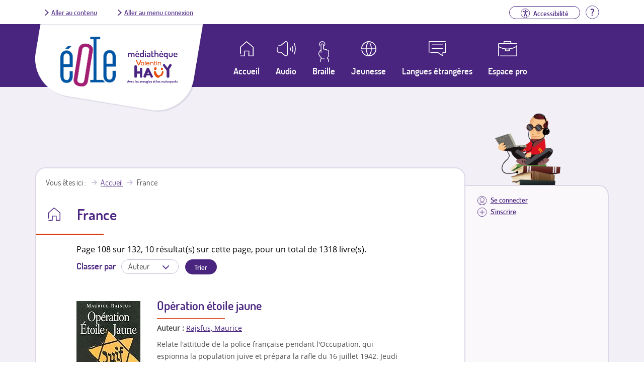

--- FILE ---
content_type: text/html; charset=utf-8
request_url: https://eole.avh.asso.fr/genre/france?page=107
body_size: 9621
content:
<!DOCTYPE html>
<!--[if IEMobile 7]><html class="iem7" lang="fr" dir="ltr"><![endif]-->
<!--[if lte IE 6]><html class="lt-ie9 lt-ie8 lt-ie7" lang="fr" dir="ltr"><![endif]-->
<!--[if (IE 7)&(!IEMobile)]><html class="lt-ie9 lt-ie8" lang="fr" dir="ltr"><![endif]-->
<!--[if IE 8]><html class="lt-ie9" lang="fr" dir="ltr"><![endif]-->
<!--[if (gte IE 9)|(gt IEMobile 7)]><!--><html lang="fr" dir="ltr"><!--<![endif]-->
<head>
<meta charset="utf-8" />
<link rel="alternate" type="application/rss+xml" title="France" href="https://eole.avh.asso.fr/genre/24/rss.xml" />
<link rel="shortcut icon" href="https://eole.avh.asso.fr/sites/all/themes/avh-mediatheque/favicon.ico" type="image/vnd.microsoft.icon" />
<meta name="viewport" content="width=device-width, initial-scale=1" />
<meta name="MobileOptimized" content="width" />
<meta name="HandheldFriendly" content="true" />
<meta name="apple-mobile-web-app-capable" content="yes" />
<title>France | Éole, un service de la Médiathèque Valentin Haüy</title>
<style>
@import url("https://eole.avh.asso.fr/modules/system/system.base.css?sqdpgq");
@import url("https://eole.avh.asso.fr/modules/system/system.menus.css?sqdpgq");
@import url("https://eole.avh.asso.fr/modules/system/system.messages.css?sqdpgq");
@import url("https://eole.avh.asso.fr/modules/system/system.theme.css?sqdpgq");
</style>
<style>
@import url("https://eole.avh.asso.fr/sites/all/modules/contrib/date/date_api/date.css?sqdpgq");
@import url("https://eole.avh.asso.fr/modules/field/theme/field.css?sqdpgq");
@import url("https://eole.avh.asso.fr/sites/all/modules/contrib/logintoboggan/logintoboggan.css?sqdpgq");
@import url("https://eole.avh.asso.fr/modules/node/node.css?sqdpgq");
@import url("https://eole.avh.asso.fr/modules/search/search.css?sqdpgq");
@import url("https://eole.avh.asso.fr/modules/user/user.css?sqdpgq");
@import url("https://eole.avh.asso.fr/sites/all/modules/contrib/views/css/views.css?sqdpgq");
@import url("https://eole.avh.asso.fr/sites/all/modules/contrib/media/modules/media_wysiwyg/css/media_wysiwyg.base.css?sqdpgq");
</style>
<style>
@import url("https://eole.avh.asso.fr/sites/all/modules/contrib/ctools/css/ctools.css?sqdpgq");
@import url("https://eole.avh.asso.fr/sites/all/modules/contrib/text_resize/text_resize.css?sqdpgq");
@import url("https://eole.avh.asso.fr/sites/all/modules/contrib/taxonomy_access/taxonomy_access.css?sqdpgq");
@import url("https://eole.avh.asso.fr/modules/taxonomy/taxonomy.css?sqdpgq");
@import url("https://eole.avh.asso.fr/sites/all/themes/avh-mediatheque/css/classic-toolbar.min.4fc15a34.css?sqdpgq");
</style>
<style media="screen">
@import url("https://eole.avh.asso.fr/sites/all/themes/adaptivetheme/at_core/css/at.layout.css?sqdpgq");
@import url("https://eole.avh.asso.fr/sites/all/themes/avh-mediatheque/css/avh.css?sqdpgq");
@import url("https://eole.avh.asso.fr/sites/all/themes/avh-mediatheque/css/global.base.css?sqdpgq");
@import url("https://eole.avh.asso.fr/sites/all/themes/avh-mediatheque/css/global.styles.css?sqdpgq");
@import url("https://eole.avh.asso.fr/sites/all/themes/avh-mediatheque/css/font-awesome.min.css?sqdpgq");
</style>
<link type="text/css" rel="stylesheet" href="https://eole.avh.asso.fr/sites/default/files/adaptivetheme/avh_mediatheque_files/avh_mediatheque.responsive.layout.css?sqdpgq" media="only screen" />
<link type="text/css" rel="stylesheet" href="https://eole.avh.asso.fr/sites/all/themes/avh-mediatheque/css/responsive.custom.css?sqdpgq" media="only screen" />
<link type="text/css" rel="stylesheet" href="https://eole.avh.asso.fr/sites/all/themes/avh-mediatheque/css/responsive.smartphone.portrait.css?sqdpgq" media="only screen and (max-width:320px)" />
<link type="text/css" rel="stylesheet" href="https://eole.avh.asso.fr/sites/all/themes/avh-mediatheque/css/responsive.smartphone.landscape.css?sqdpgq" media="only screen and (min-width:321px) and (max-width:480px)" />
<link type="text/css" rel="stylesheet" href="https://eole.avh.asso.fr/sites/all/themes/avh-mediatheque/css/responsive.tablet.portrait.css?sqdpgq" media="only screen and (min-width:481px) and (max-width:768px)" />
<link type="text/css" rel="stylesheet" href="https://eole.avh.asso.fr/sites/all/themes/avh-mediatheque/css/responsive.tablet.landscape.css?sqdpgq" media="only screen and (min-width:769px) and (max-width:1024px)" />
<link type="text/css" rel="stylesheet" href="https://eole.avh.asso.fr/sites/all/themes/avh-mediatheque/css/responsive.desktop.css?sqdpgq" media="only screen and (min-width:1025px)" />

<!--[if (lt IE 9)&(!IEMobile 7)]>
<style media="screen">
@import url("https://eole.avh.asso.fr/sites/default/files/adaptivetheme/avh_mediatheque_files/avh_mediatheque.lt-ie9.layout.css?sqdpgq");
</style>
<![endif]-->
<script src="https://eole.avh.asso.fr/sites/default/files/js/js_YD9ro0PAqY25gGWrTki6TjRUG8TdokmmxjfqpNNfzVU.js"></script>
<script src="https://eole.avh.asso.fr/sites/default/files/js/js_CC-zfeuQHcDhFtVRuKW53h30TL7j_105J32Nz8b8R38.js"></script>
<script src="https://eole.avh.asso.fr/sites/default/files/js/js_X9WCmNpbJZJCKCs33D6eKeQEYrFWQ7b9tbSIp46cxRo.js"></script>
<script>var text_resize_scope = "body";
    var text_resize_minimum = "13";
    var text_resize_maximum = "36";
    var text_resize_line_height_allow = 0;
    var text_resize_line_height_min = "16";
    var text_resize_line_height_max = "42";</script>
<script src="https://eole.avh.asso.fr/sites/default/files/js/js_yrbuGASa6VTN1eTNdZTcYupCG0eRNfV8JLNLp4b5fq0.js"></script>
<script>(function(i,s,o,g,r,a,m){i["GoogleAnalyticsObject"]=r;i[r]=i[r]||function(){(i[r].q=i[r].q||[]).push(arguments)},i[r].l=1*new Date();a=s.createElement(o),m=s.getElementsByTagName(o)[0];a.async=1;a.src=g;m.parentNode.insertBefore(a,m)})(window,document,"script","//www.google-analytics.com/analytics.js","ga");ga("create", "UA-3111067-10", {"cookieDomain":"auto"});ga("set", "anonymizeIp", true);ga("send", "pageview");</script>
<script src="https://eole.avh.asso.fr/sites/default/files/js/js_XmrvvC8kyGGANYxjarJWwnajjoXBGf-up2tsqadjFKA.js"></script>
<script src="https://eole.avh.asso.fr/sites/default/files/js/js_U58PUFlpHERYC-5UhasXwkrTNHFrMclrZ3pqTda8gLc.js"></script>
<script>jQuery.extend(Drupal.settings, {"basePath":"\/","pathPrefix":"","setHasJsCookie":0,"ajaxPageState":{"theme":"avh_mediatheque","theme_token":"YQ_IR_xmE5c-JU4sXH5ueiL0oJ6V3Mwu-yCXX0mQ28U","js":{"misc\/jquery.js":1,"misc\/jquery-extend-3.4.0.js":1,"misc\/jquery-html-prefilter-3.5.0-backport.js":1,"misc\/jquery.once.js":1,"misc\/drupal.js":1,"misc\/jquery.cookie.js":1,"public:\/\/languages\/fr_B2MFK6CxLMeEM8iMPxJ0XRqo3OemEg6mHRH1gvfzVsY.js":1,"sites\/all\/modules\/custom\/avh_download_limit\/avh_download_limit.js":1,"sites\/all\/modules\/contrib\/konamicode\/konamicode.js":1,"0":1,"sites\/all\/modules\/contrib\/text_resize\/text_resize.js":1,"sites\/all\/modules\/google_analytics\/googleanalytics.js":1,"1":1,"sites\/all\/themes\/avh-mediatheque\/js\/toolbar.js":1,"sites\/all\/themes\/avh-mediatheque\/js\/avh.js":1},"css":{"modules\/system\/system.base.css":1,"modules\/system\/system.menus.css":1,"modules\/system\/system.messages.css":1,"modules\/system\/system.theme.css":1,"sites\/all\/modules\/contrib\/date\/date_api\/date.css":1,"modules\/field\/theme\/field.css":1,"sites\/all\/modules\/contrib\/logintoboggan\/logintoboggan.css":1,"modules\/node\/node.css":1,"modules\/search\/search.css":1,"modules\/user\/user.css":1,"sites\/all\/modules\/contrib\/views\/css\/views.css":1,"sites\/all\/modules\/contrib\/media\/modules\/media_wysiwyg\/css\/media_wysiwyg.base.css":1,"sites\/all\/modules\/contrib\/ctools\/css\/ctools.css":1,"sites\/all\/modules\/contrib\/text_resize\/text_resize.css":1,"sites\/all\/modules\/contrib\/taxonomy_access\/taxonomy_access.css":1,"modules\/taxonomy\/taxonomy.css":1,"sites\/all\/themes\/avh-mediatheque\/css\/classic-toolbar.min.4fc15a34.css":1,"sites\/all\/themes\/adaptivetheme\/at_core\/css\/at.layout.css":1,"sites\/all\/themes\/avh-mediatheque\/css\/avh.css":1,"sites\/all\/themes\/avh-mediatheque\/css\/global.base.css":1,"sites\/all\/themes\/avh-mediatheque\/css\/global.styles.css":1,"sites\/all\/themes\/avh-mediatheque\/css\/font-awesome.min.css":1,"public:\/\/adaptivetheme\/avh_mediatheque_files\/avh_mediatheque.responsive.layout.css":1,"sites\/all\/themes\/avh-mediatheque\/css\/responsive.custom.css":1,"sites\/all\/themes\/avh-mediatheque\/css\/responsive.smartphone.portrait.css":1,"sites\/all\/themes\/avh-mediatheque\/css\/responsive.smartphone.landscape.css":1,"sites\/all\/themes\/avh-mediatheque\/css\/responsive.tablet.portrait.css":1,"sites\/all\/themes\/avh-mediatheque\/css\/responsive.tablet.landscape.css":1,"sites\/all\/themes\/avh-mediatheque\/css\/responsive.desktop.css":1,"public:\/\/adaptivetheme\/avh_mediatheque_files\/avh_mediatheque.lt-ie9.layout.css":1}},"konamicodeR":"\/sites\/all\/modules\/contrib\/konamicode","konamicode":{"raptorize":true},"urlIsAjaxTrusted":{"\/genre\/france":true,"\/search\/node":true},"googleanalytics":{"trackOutbound":1,"trackMailto":1,"trackDownload":1,"trackDownloadExtensions":"7z|aac|arc|arj|asf|asx|avi|bin|csv|doc(x|m)?|dot(x|m)?|exe|flv|gif|gz|gzip|hqx|jar|jpe?g|js|mp(2|3|4|e?g)|mov(ie)?|msi|msp|pdf|phps|png|ppt(x|m)?|pot(x|m)?|pps(x|m)?|ppam|sld(x|m)?|thmx|qtm?|ra(m|r)?|sea|sit|tar|tgz|torrent|txt|wav|wma|wmv|wpd|xls(x|m|b)?|xlt(x|m)|xlam|xml|z|zip"}});</script>
</head>
<body class="html not-front not-logged-in one-sidebar sidebar-second page-taxonomy page-taxonomy-term page-taxonomy-term- page-taxonomy-term-24 theme-default site-name-hidden lang-fr site-name-éole-un-service-de-la-médiathèque-valentin-haüy section-genre page-views">

  <div id="background">

        
<div id="page" class="page">

  <header  id="header" role="banner">

    
    <div id="header-top">
      <div class="container">
        <div class="row">
          <div class="skiplinks">
            <a href="#content" class="skiplink">Aller au contenu</a>
            <a href="#menusecondaireuser" class="skiplink" id="go-to-second-menu">Aller au menu connexion</a>
          </div>
          <!-- region: headertop -->
          <div class="region region-headertop"><div class="region-inner clearfix"><div id="block-menu-menu-connexion" class="block block-menu no-title odd first last block-count-1 block-region-headertop block-menu-connexion"  role="navigation"><div class="block-inner clearfix">  
  
  <div class="block-content content"><ul class="menu clearfix"><li class="first last leaf"><li class="leaf help"><a href="/aide" title="Aller à la page d'aide"><img src="/sites/all/themes/avh-mediatheque/images/aide.svg" alt><span class="element-invisible">Aide</span></a></li></li>
</ul></div>
  </div></div></div></div>        </div>
      </div>
    </div>

          <!-- start: Branding -->
      <div id="branding" class="branding-elements clearfix">
        <div class="container">
          <div class="row">
            <div class="logos-wrapper">
                                                <div id="logo">
                                        <a href="/" title="Page d'accueil">
                      <img src="https://eole.avh.asso.fr/sites/all/themes/avh-mediatheque/logo.png" alt="Éole, un service de la Médiathèque Valentin Haüy - retour à l'accueil" /></a>
                  </div>
                              
                              <div id="logo-mediatheque">
                  <a href="http://www.avh.asso.fr/mediatheque/mediatheque.php" title="Afficher le site de la médiathèque (nouvelle fenêtre)" target="_blank"><img class="image-style-none" src="https://eole.avh.asso.fr/sites/all/themes/avh-mediatheque/images/logo-mediatheque.png" alt="Médiathèque Valentin Haüy" /></a>                </div>
                          </div>
          </div>

          
          
          <!-- region: Leaderboard -->
          <div class="region region-leaderboard"><div class="region-inner clearfix"><nav id="block-system-navigation" class="block block-system block-menu no-title odd first last block-count-2 block-region-leaderboard block-navigation"  role="navigation"><div class="block-inner clearfix">  
  
  <div class="block-content content"><button id="close-menu" aria-label="Fermer le menu"><span>Fermer</span><img src="/sites/all/themes/avh-mediatheque/images/close.svg" alt></button><ul id="menu-navigation" class="menu"><li class="first collapsed"><a class="link-container"href="https://eole.avh.asso.fr"><span class="link-text">Accueil</span></a></li>
<li class="collapsed"><a href="/moteur-de-recherche/audio">Audio</a></li>
<li class="collapsed"><a href="/moteur-de-recherche/braille">Braille</a></li>
<li class="collapsed"><a href="/moteur-de-recherche/jeunesse">Jeunesse</a></li>
<li class="leaf"><a href="/moteur-de-recherche/langues-etrangeres">Langues étrangères</a></li>
<li class="collapsed"><a href="/espace-pro">Espace pro</a></li>
<li class="leaf login"><a id="mobile-connexion" href="/user/login">Se connecter</a></li>
<li class="last leaf signin"><a href="/inscription-eole">S'inscrire</a></li>
<li class="leaf btn-menu"><button id="open-menu" aria-label="Ouvrir le menu"><img src="/sites/all/themes/avh-mediatheque/images/menu.svg" alt><span>Menu</span></button></li></ul></div>
  </div></nav></div></div>
        </div><!-- /end #branding -->
      
    <!-- region: Header -->
      </header>


    <!-- Authentified partner's session -->


    
  <!-- Navigation elements -->
      

  <!-- Help -->
  
  <!-- region: Secondary Content -->
  
  <div id="columns" class="columns container">

    <!-- regions: Sidebar second -->
    <div class="region region-sidebar-second sidebar"><div class="region-inner clearfix"><div id="block-menu-menu-menusecondaireuser" class="block block-menu no-title odd first last block-count-3 block-region-sidebar-second block-menu-menusecondaireuser"  role="navigation"><div class="block-inner clearfix">  
  
  <div class="block-content content"><nav id="menusecondaireuser" role="navigation"><ul class="menu clearfix"><li class="first leaf login"><a href="/user/login?destination=/genre/france?page=107">Se connecter</a></li>
<li class="last leaf signin"><a href="/inscription-eole">S'inscrire</a></li>
</ul></nav></div>
  </div></div></div></div>
    <!-- regions: Sidebar first -->
    
    <div id="content-column" class="content-column" role="main">
      <div class="content-inner">

        <!-- region: Highlighted -->
        
        <section id="main-content">

          
                      <header id="main-content-header" class="clearfix">

              <!-- Breadcrumbs -->
              <div id="breadcrumb" class="clearfix"><nav class="breadcrumb-wrapper with-breadcrumb-label clearfix"><span class="breadcrumb-label">Vous êtes ici</span><ol id="crumbs" class="clearfix"><li class="crumb crumb-first"><a href="/">Accueil</a></li><li class="crumb crumb-last"><span class="crumb-title">France</span></li></ol></nav></div>
                              <h1 id="page-title">
                  France                </h1>
              
              
            </header>
          
          <!-- region: Main Content -->
                      <div id="content" class="region">
              <div id="block-system-main" class="block block-system no-title odd first last block-count-4 block-region-content block-main" >  
  
  <div class="view view-Genre view-id-Genre view-display-id-page page-moteur-de-recherche view-dom-id-dc603f00462919e1de34bc2a8f44f2a3">
            <div class="view-header">
      Page 108 sur 132, 10 résultat(s) sur cette page, pour un total de 1318 livre(s).    </div>
  
      <div class="view-filters">
      <form action="/genre/france" method="get" id="views-exposed-form-Genre-page" accept-charset="UTF-8"><div><div class="views-exposed-form">
  <div class="views-exposed-widgets clearfix">
              <div class="views-exposed-widget views-widget-sort-by">
        <div class="form-item form-type-select form-item-sort-by">
  <label for="edit-sort-by">Classer par </label>
 <select id="edit-sort-by" name="sort_by" class="form-select"><option title="Auteur" value="field_auteur_value" selected="selected">Auteur</option><option title="Nouveauté" value="field_date_de_cr_ation_date_value">Nouveauté</option></select>
</div>
      </div>
      <div class="views-exposed-widget views-widget-sort-order">
              </div>
                <div class="views-exposed-widget views-submit-button">
      <input type="submit" id="edit-submit-genre" value="Trier" class="form-submit" />    </div>
      </div>
</div>
</div></form>    </div>
  
  
      <div class="view-content">
        <div class="views-row views-row-1 views-row-odd views-row-first">
    
<div id="LivreNotice" class="ds-1col node node-livre-numerique contextual-links-region article even node-search-result view-mode-search_result clearfix">


    <div class="field field-name-couverturelivre field-type-ds field-label-hidden view-mode-genre"><div class="field-items"><div class="field-item even"><img alt="" src=https://images-eu.ssl-images-amazon.com/images/I/41s+Uhmd+4L.08._SY200_.jpg></div></div></div><div class="field field-name-title field-type-ds field-label-hidden view-mode-genre"><div class="field-items"><div class="field-item even"><h3><a href="/op%C3%A9ration-%C3%A9toile-jaune">Opération étoile jaune</a></h3></div></div></div><div class="field field-name-auteur-lien field-type-ds field-label-inline clearfix view-mode-genre"><div class="field-label">Auteur&nbsp;:&nbsp;</div><div class="field-items"><div class="field-item even"><a href="/auteur/Rajsfus, Maurice">Rajsfus, Maurice</a></div></div></div><div class="field field-name-body field-type-text-with-summary field-label-hidden view-mode-genre"><div class="field-items"><div class="field-item even"><p>Relate l&#039;attitude de la police française pendant l&#039;Occupation, qui espionna la population juive et prépara la rafle du 16 juillet 1942. Jeudi noir (paru en 1988) raconte l&#039;enlèvement d&#039;une de ces familles à Vincennes. M. Rajsfus fut libéré avec sa soeur, tandis que ses parents furent déportés à Auschwitz d&#039;où ils ne revinrent pas.</p>
</div></div></div><div class="field field-name-field-support field-type-taxonomy-term-reference field-label-inline clearfix view-mode-genre"><div class="field-label">Support&nbsp;:&nbsp;</div><div class="field-items"><div class="field-item even"><span class="ds-1col taxonomy-term vocabulary-support view-mode-label_only clearfix">

  
  <div class="field field-name-field-label field-type-text field-label-hidden view-mode-label_only"><div class="field-items"><div class="field-item even">Daisy audio</div></div></div></span>

</div></div></div><div class="field field-name-genreviewmode field-type-ds field-label-hidden view-mode-genre"><div class="field-items"><div class="field-item even"><div class="field field-name-field-temps-enregistrement field-type-text field-label-inline clearfix view-mode-genre"><div class="field-label">Durée&nbsp;:&nbsp;</div><div class="field-items"><div class="field-item even">12 h 45 mn</div></div></div></div></div></div><div class="field field-name-field-filepath field-type-text field-label-hidden view-mode-genre"><div class="field-items"><div class="field-item even"><div class="bloc-dl-link"><a href="/user/login?destination=genre/france%3Ftimeout_redirect%3Ddownload/node/202714/field_filepath/0/1761968091%26token%3D1VzoLKsjMrzjUjCcBsZ9TLo3H5W9wxmErBalMjkcc-s%26page%3D107" class="dl-link" title="Lancer le téléchargement de Opération étoile jaune en Daisy audio, 172.49 Mo">Télécharger le livre</a></div></div></div></div><div class="field field-name-avh-panier-flag field-type-avh-panier-flag field-label-hidden"><div class="field-items"><div class="field-item even"><a href="/user/login?destination=/avh-panier-flag/flag/panier/202714%3Fdestination%3Dtaxonomy/term/24%253Fpage%253D107%26token%3Dea0137d7da396ee0bfd11d1ed14dc9ec" class="flag">Ajouter à ma liste</a></div></div></div>


</div>  </div>
  <div class="views-row views-row-2 views-row-even">
    
<div id="LivreNotice" class="ds-1col node node-livre-numerique contextual-links-region article even node-search-result view-mode-search_result clearfix">


    <div class="field field-name-couverturelivre field-type-ds field-label-hidden view-mode-genre"><div class="field-items"><div class="field-item even"><img alt="" src=https://images-eu.ssl-images-amazon.com/images/I/41zyPmeH9RL.08._SY200_.jpg></div></div></div><div class="field field-name-title field-type-ds field-label-hidden view-mode-genre"><div class="field-items"><div class="field-item even"><h3><a href="/je-suis-le-chat-qui-va-tout-seul-plus-jeune-r%C3%A9sistant-d%C3%A9port%C3%A9-une-vie-pour-comprendre">Je suis le chat qui va tout seul : plus jeune résistant déporté : une vie pour comprendre</a></h3></div></div></div><div class="field field-name-auteur-lien field-type-ds field-label-inline clearfix view-mode-genre"><div class="field-label">Auteur&nbsp;:&nbsp;</div><div class="field-items"><div class="field-item even"><a href="/auteur/Raveau, François">Raveau, François</a></div></div></div><div class="field field-name-body field-type-text-with-summary field-label-hidden view-mode-genre"><div class="field-items"><div class="field-item even"><p>F. Ravau raconte son engagement dans la Résistance avec ses parents pendant la Seconde Guerre mondiale puis sa déportation, tentant d&#039;expliquer comment il a survécu aux camps. Il retrace également sa vie après le conflit, ses convictions, sa carrière professionnelle et son action auprès de rescapés des camps nazis ou en Indochine. Il évoque le souvenir de ses proches dont A. Malraux et J. Gracq.</p>
</div></div></div><div class="field field-name-field-support field-type-taxonomy-term-reference field-label-inline clearfix view-mode-genre"><div class="field-label">Support&nbsp;:&nbsp;</div><div class="field-items"><div class="field-item even"><span class="ds-1col taxonomy-term vocabulary-support view-mode-label_only clearfix">

  
  <div class="field field-name-field-label field-type-text field-label-hidden view-mode-label_only"><div class="field-items"><div class="field-item even">Daisy audio</div></div></div></span>

</div></div></div><div class="field field-name-genreviewmode field-type-ds field-label-hidden view-mode-genre"><div class="field-items"><div class="field-item even"><div class="field field-name-field-temps-enregistrement field-type-text field-label-inline clearfix view-mode-genre"><div class="field-label">Durée&nbsp;:&nbsp;</div><div class="field-items"><div class="field-item even">07 h 12 mn</div></div></div></div></div></div><div class="field field-name-field-filepath field-type-text field-label-hidden view-mode-genre"><div class="field-items"><div class="field-item even"><div class="bloc-dl-link"><a href="/user/login?destination=genre/france%3Ftimeout_redirect%3Ddownload/node/212162/field_filepath/0/1761968091%26token%3DPrhHhozM7oEABSkSt00unmS64jRkUBMOlaXBh7Nmwi0%26page%3D107" class="dl-link" title="Lancer le téléchargement de Je suis le chat qui va tout seul : plus jeune résistant déporté : une vie pour comprendre en Daisy audio, 146.61 Mo">Télécharger le livre</a></div></div></div></div><div class="field field-name-avh-panier-flag field-type-avh-panier-flag field-label-hidden"><div class="field-items"><div class="field-item even"><a href="/user/login?destination=/avh-panier-flag/flag/panier/212162%3Fdestination%3Dtaxonomy/term/24%253Fpage%253D107%26token%3D73246e1b3016b50594f198e9d522c7c1" class="flag">Ajouter à ma liste</a></div></div></div>


</div>  </div>
  <div class="views-row views-row-3 views-row-odd">
    
<div id="LivreNotice" class="ds-1col node node-livre-numerique contextual-links-region article even node-search-result view-mode-search_result clearfix">


    <div class="field field-name-couverturelivre field-type-ds field-label-hidden view-mode-genre"><div class="field-items"><div class="field-item even"><img alt="" src=https://eole.avh.asso.fr/sites/all/themes/avh-mediatheque/images/livre_image_decorative.png></div></div></div><div class="field field-name-title field-type-ds field-label-hidden view-mode-genre"><div class="field-items"><div class="field-item even"><h3><a href="/libres-et-sans-fers-paroles-desclaves-fran%C3%A7ais-guadeloupe-ile-bourbon-r%C3%A9union-martinique">Libres et sans fers : paroles d&#039;esclaves français - Guadeloupe, Ile Bourbon (Réunion), Martinique</a></h3></div></div></div><div class="field field-name-auteur-lien field-type-ds field-label-inline clearfix view-mode-genre"><div class="field-label">Auteur&nbsp;:&nbsp;</div><div class="field-items"><div class="field-item even"><a href="/auteur/Régent, Frédéric">Régent, Frédéric</a></div></div></div><div class="field field-name-body field-type-text-with-summary field-label-hidden view-mode-genre"><div class="field-items"><div class="field-item even"><p>Lors de procès tenus en raison de larcins, de rixes, de mauvais traitements, parfois de meurtres, les témoignages inédits des esclaves francais de la première moitie du XIXe siècle racontent le quotidien et l&#039;enfer vécus par ces hommes, ces femmes et ces enfants de Guadeloupe, Martinique et la Réunion.</p>
</div></div></div><div class="field field-name-field-support field-type-taxonomy-term-reference field-label-inline clearfix view-mode-genre"><div class="field-label">Support&nbsp;:&nbsp;</div><div class="field-items"><div class="field-item even"><span class="ds-1col taxonomy-term vocabulary-support view-mode-label_only clearfix">

  
  <div class="field field-name-field-label field-type-text field-label-hidden view-mode-label_only"><div class="field-items"><div class="field-item even">Daisy audio</div></div></div></span>

</div></div></div><div class="field field-name-genreviewmode field-type-ds field-label-hidden view-mode-genre"><div class="field-items"><div class="field-item even"><div class="field field-name-field-temps-enregistrement field-type-text field-label-inline clearfix view-mode-genre"><div class="field-label">Durée&nbsp;:&nbsp;</div><div class="field-items"><div class="field-item even">1 CD (6 h 39 min)</div></div></div></div></div></div><div class="field field-name-field-filepath field-type-text field-label-hidden view-mode-genre"><div class="field-items"><div class="field-item even"><div class="bloc-dl-link"><a href="/user/login?destination=genre/france%3Ftimeout_redirect%3Ddownload/node/175149/field_filepath/0/1761968091%26token%3DSfvu63AEaN308R2BSwtO7-9novg8YpaBOEzDgufRA20%26page%3D107" class="dl-link" title="Lancer le téléchargement de Libres et sans fers : paroles d&#039;esclaves français - Guadeloupe, Ile Bourbon (Réunion), Martinique en Daisy audio, 134.55 Mo">Télécharger le livre</a></div></div></div></div><div class="field field-name-avh-panier-flag field-type-avh-panier-flag field-label-hidden"><div class="field-items"><div class="field-item even"><a href="/user/login?destination=/avh-panier-flag/flag/panier/175149%3Fdestination%3Dtaxonomy/term/24%253Fpage%253D107%26token%3D9572d68936337a1450644e9f2e69f85a" class="flag">Ajouter à ma liste</a></div></div></div>


</div>  </div>
  <div class="views-row views-row-4 views-row-even">
    
<div id="LivreNotice" class="ds-1col node node-livre-numerique contextual-links-region article even node-search-result view-mode-search_result clearfix">


    <div class="field field-name-couverturelivre field-type-ds field-label-hidden view-mode-genre"><div class="field-items"><div class="field-item even"><img alt="" src=https://images-eu.ssl-images-amazon.com/images/I/411plwrv7HL.08._SY200_.jpg></div></div></div><div class="field field-name-title field-type-ds field-label-hidden view-mode-genre"><div class="field-items"><div class="field-item even"><h3><a href="/ludovic-clergeaud-1890-1956-m%C3%A9tayer-50-ans-dengagement-en-vend%C3%A9e-0">Ludovic Clergeaud (1890-1956) : métayer : 50 ans d&#039;engagement en Vendée</a></h3></div></div></div><div class="field field-name-auteur-lien field-type-ds field-label-inline clearfix view-mode-genre"><div class="field-label">Auteur&nbsp;:&nbsp;</div><div class="field-items"><div class="field-item even"><a href="/auteur/Regourd, Florence">Regourd, Florence</a></div></div></div><div class="field field-name-body field-type-text-with-summary field-label-hidden view-mode-genre"><div class="field-items"><div class="field-item even"><p>Le parcours de L. Clergeaud met en lumière le contexte politique, économique et social de la Vendée des années 1900 à 1950. Métayer autodidacte, il devient en 1937 le premier conseiller général socialiste du département</p>
</div></div></div><div class="field field-name-field-support field-type-taxonomy-term-reference field-label-inline clearfix view-mode-genre"><div class="field-label">Support&nbsp;:&nbsp;</div><div class="field-items"><div class="field-item even"><span class="ds-1col taxonomy-term vocabulary-support view-mode-label_only clearfix">

  
  <div class="field field-name-field-label field-type-text field-label-hidden view-mode-label_only"><div class="field-items"><div class="field-item even">Daisy audio</div></div></div></span>

</div></div></div><div class="field field-name-genreviewmode field-type-ds field-label-hidden view-mode-genre"><div class="field-items"><div class="field-item even"><div class="field field-name-field-temps-enregistrement field-type-text field-label-inline clearfix view-mode-genre"><div class="field-label">Durée&nbsp;:&nbsp;</div><div class="field-items"><div class="field-item even">20 h 16 mn</div></div></div></div></div></div><div class="field field-name-field-filepath field-type-text field-label-hidden view-mode-genre"><div class="field-items"><div class="field-item even"><div class="bloc-dl-link"><a href="/user/login?destination=genre/france%3Ftimeout_redirect%3Ddownload/node/142770/field_filepath/0/1761968091%26token%3DMDxllJyMGn3htHZS2idcaT-EnHQXPaYbceAxS2vbhiU%26page%3D107" class="dl-link" title="Lancer le téléchargement de Ludovic Clergeaud (1890-1956) : métayer : 50 ans d&#039;engagement en Vendée en Daisy audio, 410.07 Mo">Télécharger le livre</a></div></div></div></div><div class="field field-name-avh-panier-flag field-type-avh-panier-flag field-label-hidden"><div class="field-items"><div class="field-item even"><a href="/user/login?destination=/avh-panier-flag/flag/panier/142770%3Fdestination%3Dtaxonomy/term/24%253Fpage%253D107%26token%3Ddfb89d10b84d020c5f78dfe7b07f13eb" class="flag">Ajouter à ma liste</a></div></div></div>


</div>  </div>
  <div class="views-row views-row-5 views-row-odd">
    
<div id="LivreNotice" class="ds-1col node node-livre-numerique contextual-links-region article even node-search-result view-mode-search_result clearfix">


    <div class="field field-name-couverturelivre field-type-ds field-label-hidden view-mode-genre"><div class="field-items"><div class="field-item even"><img alt="" src=https://images-eu.ssl-images-amazon.com/images/I/41MYxrdr3VL.08._SY200_.jpg></div></div></div><div class="field field-name-title field-type-ds field-label-hidden view-mode-genre"><div class="field-items"><div class="field-item even"><h3><a href="/dumas-le-comte-noir">Dumas, le comte noir</a></h3></div></div></div><div class="field field-name-auteur-lien field-type-ds field-label-inline clearfix view-mode-genre"><div class="field-label">Auteur&nbsp;:&nbsp;</div><div class="field-items"><div class="field-item even"><a href="/auteur/Reiss, Tom">Reiss, Tom</a></div></div></div><div class="field field-name-body field-type-text-with-summary field-label-hidden view-mode-genre"><div class="field-items"><div class="field-item even"><p>Biographie du général Dumas, père de l&#039;écrivain, dont la vie servit de modèle au roman. Le journaliste retrace la trajectoire mouvementée de ce fils d&#039;un banquier français et d&#039;une esclave de Saint-Domingue qui fut promu général sous la Révolution et dirigea des troupes en Egypte, avant d&#039;être emprisonné sur ordre de Bonaparte pour avoir dénoncé le massacre de Jaffa. Prix Pulitzer 2013.</p>
</div></div></div><div class="field field-name-field-support field-type-taxonomy-term-reference field-label-inline clearfix view-mode-genre"><div class="field-label">Support&nbsp;:&nbsp;</div><div class="field-items"><div class="field-item even"><span class="ds-1col taxonomy-term vocabulary-support view-mode-label_only clearfix">

  
  <div class="field field-name-field-label field-type-text field-label-hidden view-mode-label_only"><div class="field-items"><div class="field-item even">Daisy audio</div></div></div></span>

</div></div></div><div class="field field-name-genreviewmode field-type-ds field-label-hidden view-mode-genre"><div class="field-items"><div class="field-item even"><div class="field field-name-field-temps-enregistrement field-type-text field-label-inline clearfix view-mode-genre"><div class="field-label">Durée&nbsp;:&nbsp;</div><div class="field-items"><div class="field-item even">16 h 58 mn</div></div></div></div></div></div><div class="field field-name-field-filepath field-type-text field-label-hidden view-mode-genre"><div class="field-items"><div class="field-item even"><div class="bloc-dl-link"><a href="/user/login?destination=genre/france%3Ftimeout_redirect%3Ddownload/node/202731/field_filepath/0/1761968091%26token%3DwOahhI1FfiHILadSwQi6_h-f8jN-F3aMZ7DRytg0F08%26page%3D107" class="dl-link" title="Lancer le téléchargement de Dumas, le comte noir en Daisy audio, 214.68 Mo">Télécharger le livre</a></div></div></div></div><div class="field field-name-avh-panier-flag field-type-avh-panier-flag field-label-hidden"><div class="field-items"><div class="field-item even"><a href="/user/login?destination=/avh-panier-flag/flag/panier/202731%3Fdestination%3Dtaxonomy/term/24%253Fpage%253D107%26token%3D90e81983a5cb76c25522b0d244ee5856" class="flag">Ajouter à ma liste</a></div></div></div>


</div>  </div>
  <div class="views-row views-row-6 views-row-even">
    
<div id="LivreNotice" class="ds-1col node node-livre-numerique contextual-links-region article even node-search-result view-mode-search_result clearfix">


    <div class="field field-name-couverturelivre field-type-ds field-label-hidden view-mode-genre"><div class="field-items"><div class="field-item even"><img alt="" src=https://images-eu.ssl-images-amazon.com/images/I/51R3K7RJ08L._SL200_.jpg></div></div></div><div class="field field-name-title field-type-ds field-label-hidden view-mode-genre"><div class="field-items"><div class="field-item even"><h3><a href="/la-r%C3%A9publique-souveraine-la-vie-politique-en-france-1878-1939-1">La république souveraine : la vie politique en France, 1878-1939</a></h3></div></div></div><div class="field field-name-auteur-lien field-type-ds field-label-inline clearfix view-mode-genre"><div class="field-label">Auteur&nbsp;:&nbsp;</div><div class="field-items"><div class="field-item even"><a href="/auteur/Remond, René">Remond, René</a></div></div></div><div class="field field-name-body field-type-text-with-summary field-label-hidden view-mode-genre"><div class="field-items"><div class="field-item even"><p>L&#039;auteur nous fait l&#039;inventaire de la politique de la IIIe république qui fait encore autorité aujourd&#039;hui.</p>
</div></div></div><div class="field field-name-field-support field-type-taxonomy-term-reference field-label-inline clearfix view-mode-genre"><div class="field-label">Support&nbsp;:&nbsp;</div><div class="field-items"><div class="field-item even"><span class="ds-1col taxonomy-term vocabulary-support view-mode-label_only clearfix">

  
  <div class="field field-name-field-label field-type-text field-label-hidden view-mode-label_only"><div class="field-items"><div class="field-item even">Daisy audio</div></div></div></span>

</div></div></div><div class="field field-name-genreviewmode field-type-ds field-label-hidden view-mode-genre"><div class="field-items"><div class="field-item even"><div class="field field-name-field-temps-enregistrement field-type-text field-label-inline clearfix view-mode-genre"><div class="field-label">Durée&nbsp;:&nbsp;</div><div class="field-items"><div class="field-item even">11 h 50 mn</div></div></div></div></div></div><div class="field field-name-field-filepath field-type-text field-label-hidden view-mode-genre"><div class="field-items"><div class="field-item even"><div class="bloc-dl-link"><a href="/user/login?destination=genre/france%3Ftimeout_redirect%3Ddownload/node/112224/field_filepath/0/1761968091%26token%3DK4lIlVvhROUPcg8pQNLsFlZBiupJKJgFgYIrqxfIW4Y%26page%3D107" class="dl-link" title="Lancer le téléchargement de La république souveraine : la vie politique en France, 1878-1939 en Daisy audio, 478.97 Mo">Télécharger le livre</a></div></div></div></div><div class="field field-name-avh-panier-flag field-type-avh-panier-flag field-label-hidden"><div class="field-items"><div class="field-item even"><a href="/user/login?destination=/avh-panier-flag/flag/panier/112224%3Fdestination%3Dtaxonomy/term/24%253Fpage%253D107%26token%3D0345d054c530f2adb924de9566c01d3d" class="flag">Ajouter à ma liste</a></div></div></div>


</div>  </div>
  <div class="views-row views-row-7 views-row-odd">
    
<div id="LivreNotice" class="ds-1col node node-livre-numerique contextual-links-region article even node-search-result view-mode-search_result clearfix">


    <div class="field field-name-couverturelivre field-type-ds field-label-hidden view-mode-genre"><div class="field-items"><div class="field-item even"><img alt="" src=https://images-eu.ssl-images-amazon.com/images/I/41ZSSQ2SDDL._SL200_.jpg></div></div></div><div class="field field-name-title field-type-ds field-label-hidden view-mode-genre"><div class="field-items"><div class="field-item even"><h3><a href="/1958-le-retour-de-de-gaulle">1958, le retour de De Gaulle</a></h3></div></div></div><div class="field field-name-auteur-lien field-type-ds field-label-inline clearfix view-mode-genre"><div class="field-label">Auteur&nbsp;:&nbsp;</div><div class="field-items"><div class="field-item even"><a href="/auteur/Rémond, René">Rémond, René</a></div></div></div><div class="field field-name-body field-type-text-with-summary field-label-hidden view-mode-genre"><div class="field-items"><div class="field-item even"><p>Le retour de De Gaulle aux affaires et la création de la Ve République en 1958, dans le contexte de la guerre d&#039;Algérie et d&#039;une France à deux doigts d&#039;une guerre civile. Avec une chronologie. ©Electre 2017</p>
</div></div></div><div class="field field-name-field-support field-type-taxonomy-term-reference field-label-inline clearfix view-mode-genre"><div class="field-label">Support&nbsp;:&nbsp;</div><div class="field-items"><div class="field-item even"><span class="ds-1col taxonomy-term vocabulary-support view-mode-label_only clearfix">

  
  <div class="field field-name-field-label field-type-text field-label-hidden view-mode-label_only"><div class="field-items"><div class="field-item even">Daisy audio</div></div></div></span>

</div></div></div><div class="field field-name-genreviewmode field-type-ds field-label-hidden view-mode-genre"><div class="field-items"><div class="field-item even"><div class="field field-name-field-temps-enregistrement field-type-text field-label-inline clearfix view-mode-genre"><div class="field-label">Durée&nbsp;:&nbsp;</div><div class="field-items"><div class="field-item even">08 h 27 mn</div></div></div></div></div></div><div class="field field-name-field-filepath field-type-text field-label-hidden view-mode-genre"><div class="field-items"><div class="field-item even"><div class="bloc-dl-link"><a href="/user/login?destination=genre/france%3Ftimeout_redirect%3Ddownload/node/169338/field_filepath/0/1761968091%26token%3DTYbYzeepiW16F8zKw5v2FobElH_tp5JJvMMhlVRpTn8%26page%3D107" class="dl-link" title="Lancer le téléchargement de 1958, le retour de De Gaulle en Daisy audio, 171.82 Mo">Télécharger le livre</a></div></div></div></div><div class="field field-name-avh-panier-flag field-type-avh-panier-flag field-label-hidden"><div class="field-items"><div class="field-item even"><a href="/user/login?destination=/avh-panier-flag/flag/panier/169338%3Fdestination%3Dtaxonomy/term/24%253Fpage%253D107%26token%3D06503aae0df347855638c968bdce6f60" class="flag">Ajouter à ma liste</a></div></div></div>


</div>  </div>
  <div class="views-row views-row-8 views-row-even">
    
<div id="LivreNotice" class="ds-1col node node-livre-numerique contextual-links-region article even node-search-result view-mode-search_result clearfix">


    <div class="field field-name-couverturelivre field-type-ds field-label-hidden view-mode-genre"><div class="field-items"><div class="field-item even"><img alt="" src=https://eole.avh.asso.fr/sites/all/themes/avh-mediatheque/images/livre_image_decorative.png></div></div></div><div class="field field-name-title field-type-ds field-label-hidden view-mode-genre"><div class="field-items"><div class="field-item even"><h3><a href="/introduction-%C3%A0-lhistoire-de-notre-temps-01-lancien-r%C3%A9gime-et-la-r%C3%A9volution-1750-1815">Introduction à l&#039;histoire de notre temps 01 : L&#039;ancien Régime et la Révolution, 1750-1815</a></h3></div></div></div><div class="field field-name-auteur-lien field-type-ds field-label-inline clearfix view-mode-genre"><div class="field-label">Auteur&nbsp;:&nbsp;</div><div class="field-items"><div class="field-item even"><a href="/auteur/Rémond, René">Rémond, René</a></div></div></div><div class="field field-name-body field-type-text-with-summary field-label-hidden view-mode-genre"><div class="field-items"><div class="field-item even"><p>Tiré d&#039;un cours professé à l&#039;Institut politique de Paris, ce volume déroule l&#039;histoire universelle du milieu du XVIIIe siècle au début du XIXe.</p>
</div></div></div><div class="field field-name-field-support field-type-taxonomy-term-reference field-label-inline clearfix view-mode-genre"><div class="field-label">Support&nbsp;:&nbsp;</div><div class="field-items"><div class="field-item even"><span class="ds-1col taxonomy-term vocabulary-support view-mode-label_only clearfix">

  
  <div class="field field-name-field-label field-type-text field-label-hidden view-mode-label_only"><div class="field-items"><div class="field-item even">Daisy audio</div></div></div></span>

</div></div></div><div class="field field-name-genreviewmode field-type-ds field-label-hidden view-mode-genre"><div class="field-items"><div class="field-item even"><div class="field field-name-field-temps-enregistrement field-type-text field-label-inline clearfix view-mode-genre"><div class="field-label">Durée&nbsp;:&nbsp;</div><div class="field-items"><div class="field-item even">06 h 38 mn</div></div></div></div></div></div><div class="field field-name-field-filepath field-type-text field-label-hidden view-mode-genre"><div class="field-items"><div class="field-item even"><div class="bloc-dl-link"><a href="/user/login?destination=genre/france%3Ftimeout_redirect%3Ddownload/node/202737/field_filepath/0/1761968091%26token%3DQCfxHz8RqWM-WA5HgdnearDn_gXGufIgWOAmWWBm7RM%26page%3D107" class="dl-link" title="Lancer le téléchargement de Introduction à l&#039;histoire de notre temps 01 : L&#039;ancien Régime et la Révolution, 1750-1815 en Daisy audio, 89.38 Mo">Télécharger le livre</a></div></div></div></div><div class="field field-name-avh-panier-flag field-type-avh-panier-flag field-label-hidden"><div class="field-items"><div class="field-item even"><a href="/user/login?destination=/avh-panier-flag/flag/panier/202737%3Fdestination%3Dtaxonomy/term/24%253Fpage%253D107%26token%3D7bf03aacbbecbac64fc9e1cd69d647eb" class="flag">Ajouter à ma liste</a></div></div></div>


</div>  </div>
  <div class="views-row views-row-9 views-row-odd">
    
<div id="LivreNotice" class="ds-1col node node-livre-numerique contextual-links-region article even node-search-result view-mode-search_result clearfix">


    <div class="field field-name-couverturelivre field-type-ds field-label-hidden view-mode-genre"><div class="field-items"><div class="field-item even"><img alt="" src=http://ecx.images-amazon.com/images/I/51E0XEXEN0L.03._SY200_.jpg></div></div></div><div class="field field-name-title field-type-ds field-label-hidden view-mode-genre"><div class="field-items"><div class="field-item even"><h3><a href="/m%C3%A9moires-cd-01-0">Mémoires Cd 01</a></h3></div></div></div><div class="field field-name-auteur-lien field-type-ds field-label-inline clearfix view-mode-genre"><div class="field-label">Auteur&nbsp;:&nbsp;</div><div class="field-items"><div class="field-item even"><a href="/auteur/Retz, Jean François Paul de Gondi de">Retz, Jean François Paul de Gondi de</a></div></div></div><div class="field field-name-body field-type-text-with-summary field-label-hidden view-mode-genre"><div class="field-items"><div class="field-item even"><p>Jean-François-Paul de Gondi (1613-1679) a écrit ces mémoires vers 1675-1676, à plus de soixante ans, il fut cardinal-archevêque de Paris et l&#039;un des meneurs de la Fronde. Il y raconte ses années de formation, son action politique, sa participation à la Fronde d&#039;août 1648 à son arrestation en décembre 1652, son évasion, son exil en Italie, etc.</p>
</div></div></div><div class="field field-name-field-support field-type-taxonomy-term-reference field-label-inline clearfix view-mode-genre"><div class="field-label">Support&nbsp;:&nbsp;</div><div class="field-items"><div class="field-item even"><span class="ds-1col taxonomy-term vocabulary-support view-mode-label_only clearfix">

  
  <div class="field field-name-field-label field-type-text field-label-hidden view-mode-label_only"><div class="field-items"><div class="field-item even">Daisy audio</div></div></div></span>

</div></div></div><div class="field field-name-genreviewmode field-type-ds field-label-hidden view-mode-genre"><div class="field-items"><div class="field-item even"><div class="field field-name-field-temps-enregistrement field-type-text field-label-inline clearfix view-mode-genre"><div class="field-label">Durée&nbsp;:&nbsp;</div><div class="field-items"><div class="field-item even">24 h 18 mn</div></div></div></div></div></div><div class="field field-name-field-filepath field-type-text field-label-hidden view-mode-genre"><div class="field-items"><div class="field-item even"><div class="bloc-dl-link"><a href="/user/login?destination=genre/france%3Ftimeout_redirect%3Ddownload/node/154762/field_filepath/0/1761968091%26token%3DSq9nH5123mgGillstzSCpusjc23t3TieFDWrf56Nwco%26page%3D107" class="dl-link" title="Lancer le téléchargement de Mémoires Cd 01 en Daisy audio, 495.46 Mo">Télécharger le livre</a></div></div></div></div><div class="field field-name-avh-panier-flag field-type-avh-panier-flag field-label-hidden"><div class="field-items"><div class="field-item even"><a href="/user/login?destination=/avh-panier-flag/flag/panier/154762%3Fdestination%3Dtaxonomy/term/24%253Fpage%253D107%26token%3D41aa891c6fc46af4396f7ccf2dde9a5a" class="flag">Ajouter à ma liste</a></div></div></div>


</div>  </div>
  <div class="views-row views-row-10 views-row-even views-row-last">
    
<div id="LivreNotice" class="ds-1col node node-livre-numerique contextual-links-region article even node-search-result view-mode-search_result clearfix">


    <div class="field field-name-couverturelivre field-type-ds field-label-hidden view-mode-genre"><div class="field-items"><div class="field-item even"><img alt="" src=https://eole.avh.asso.fr/sites/all/themes/avh-mediatheque/images/livre_image_decorative.png></div></div></div><div class="field field-name-title field-type-ds field-label-hidden view-mode-genre"><div class="field-items"><div class="field-item even"><h3><a href="/m%C3%A9moires-cd-02-0">Mémoires Cd 02</a></h3></div></div></div><div class="field field-name-auteur-lien field-type-ds field-label-inline clearfix view-mode-genre"><div class="field-label">Auteur&nbsp;:&nbsp;</div><div class="field-items"><div class="field-item even"><a href="/auteur/Retz, Jean François Paul de Gondi de">Retz, Jean François Paul de Gondi de</a></div></div></div><div class="field field-name-body field-type-text-with-summary field-label-hidden view-mode-genre"><div class="field-items"><div class="field-item even"><p>Jean-François-Paul de Gondi (1613-1679) a écrit ces mémoires vers 1675-1676, à plus de soixante ans, il fut cardinal-archevêque de Paris et l&#039;un des meneurs de la Fronde. Il y raconte ses années de formation, son action politique, sa participation à la Fronde d&#039;août 1648 à son arrestation en décembre 1652, son évasion, son exil en Italie, etc.</p>
</div></div></div><div class="field field-name-field-support field-type-taxonomy-term-reference field-label-inline clearfix view-mode-genre"><div class="field-label">Support&nbsp;:&nbsp;</div><div class="field-items"><div class="field-item even"><span class="ds-1col taxonomy-term vocabulary-support view-mode-label_only clearfix">

  
  <div class="field field-name-field-label field-type-text field-label-hidden view-mode-label_only"><div class="field-items"><div class="field-item even">Daisy audio</div></div></div></span>

</div></div></div><div class="field field-name-genreviewmode field-type-ds field-label-hidden view-mode-genre"><div class="field-items"><div class="field-item even"><div class="field field-name-field-temps-enregistrement field-type-text field-label-inline clearfix view-mode-genre"><div class="field-label">Durée&nbsp;:&nbsp;</div><div class="field-items"><div class="field-item even">23 h 11 mn</div></div></div></div></div></div><div class="field field-name-field-filepath field-type-text field-label-hidden view-mode-genre"><div class="field-items"><div class="field-item even"><div class="bloc-dl-link"><a href="/user/login?destination=genre/france%3Ftimeout_redirect%3Ddownload/node/154779/field_filepath/0/1761968091%26token%3DItyzifwc7WTv_QZXq2y50BAlmuIXRUjkQo9Eag3ltkI%26page%3D107" class="dl-link" title="Lancer le téléchargement de Mémoires Cd 02 en Daisy audio, 472.86 Mo">Télécharger le livre</a></div></div></div></div><div class="field field-name-avh-panier-flag field-type-avh-panier-flag field-label-hidden"><div class="field-items"><div class="field-item even"><a href="/user/login?destination=/avh-panier-flag/flag/panier/154779%3Fdestination%3Dtaxonomy/term/24%253Fpage%253D107%26token%3Debca74c28b0f57bc53cb285254e7189b" class="flag">Ajouter à ma liste</a></div></div></div>


</div>  </div>
    </div>
  
      <h2 class="element-invisible">Pages</h2><div class="item-list"><ul class="pager"><li class="pager-first even first"><a title="Aller à la première page" href="/genre/france"><span aria-hidden="true">«</span> premier</a></li><li class="pager-previous odd"><a title="Aller à la page précédente" href="/genre/france?page=106"><span aria-hidden="true">‹</span> précédent</a></li><li class="pager-ellipsis even">…</li><li class="pager-item odd"><a title="Aller à la page 104" href="/genre/france?page=103">104</a></li><li class="pager-item even"><a title="Aller à la page 105" href="/genre/france?page=104">105</a></li><li class="pager-item odd"><a title="Aller à la page 106" href="/genre/france?page=105">106</a></li><li class="pager-item even"><a title="Aller à la page 107" href="/genre/france?page=106">107</a></li><li class="pager-current odd">108</li><li class="pager-item even"><a title="Aller à la page 109" href="/genre/france?page=108">109</a></li><li class="pager-item odd"><a title="Aller à la page 110" href="/genre/france?page=109">110</a></li><li class="pager-item even"><a title="Aller à la page 111" href="/genre/france?page=110">111</a></li><li class="pager-item odd"><a title="Aller à la page 112" href="/genre/france?page=111">112</a></li><li class="pager-ellipsis even">…</li><li class="pager-next odd"><a title="Aller à la page suivante" href="/genre/france?page=108">suivant <span aria-hidden="true">›</span></a></li><li class="pager-last even last"><a title="Aller à la dernière page" href="/genre/france?page=131">dernier <span aria-hidden="true">»</span></a></li></ul></div>  
  
  
  
      <div class="feed-icon">
      <a href="/export/24/export.csv" class="" title="Télécharger la liste des livres, fichier au format XLS">Télécharger la liste des livres</a>    </div>
  
</div><section class="nodes"></section>
  </div>              <!-- Feed icons (RSS, Atom icons etc -->
              <a href="https://eole.avh.asso.fr/genre/24/rss.xml" class="feed-icon" title="Subscribe to France"><img class="image-style-none" src="https://eole.avh.asso.fr/misc/feed.png" width="16" height="16" alt="Subscribe to France" /></a>            </div>
          
          
        </section><!-- /end #main-content -->

        <!-- region: Content Aside -->
        
      </div><!-- /end .content-inner -->
    </div><!-- /end #content-column -->

  </div><!-- /end #columns -->

  <!-- region: Tertiary Content -->
  
  <!-- region: Footer -->
      <footer id="footer" class="container" role="contentinfo">
      <div class="region region-footer"><div class="region-inner clearfix"><div id="block-menu-menu-footer" class="block block-menu no-title odd first last block-count-5 block-region-footer block-menu-footer" ><div class="block-inner clearfix">  
  
  <div class="block-content content"><ul class="menu clearfix"><li class="first leaf"><a href="/content/contacts">Contact</a></li>
<li class="collapsed"><a href="/aide">Aide</a></li>
<li class="leaf"><a href="/plan-du-site">Plan du site</a></li>
<li class="leaf"><a href="/accessibilit%C3%A9">Accessibilité</a></li>
<li class="collapsed"><a href="/mentions-l%C3%A9gales">Mentions légales et RGPD</a></li>
<li class="leaf"><a href="/m%C3%A9c%C3%A8nes">Mécènes</a></li>
<li class="last leaf"><a href="http://www.avh.asso.fr/" title="Site de l&#039;Association Valentin Haüy (nouvelle fenêtre)" target="_blank">Association Valentin Haüy</a></li>
</ul></div>
  </div></div></div></div>    </footer>
  </div>
      </div>
  </body>
</html>


--- FILE ---
content_type: image/svg+xml
request_url: https://eole.avh.asso.fr/sites/all/themes/avh-mediatheque/css/images/arrow_down.svg
body_size: 805
content:
<svg xmlns="http://www.w3.org/2000/svg" width="14.995850634077769" height="8.995850634077762"><rect id="backgroundrect" width="100%" height="100%" x="0" y="0" fill="none" stroke="none" class="selected"/><defs><style>.cls-1{fill:none;stroke:#4b2682;stroke-linecap:round;stroke-miterlimit:10;stroke-width:2px;}</style></defs><title>Curseur_General</title><g class="currentLayer"><title>Layer 1</title><g id="Calque_2" data-name="Calque 2" class="" transform="rotate(90 7.482365131378174,4.259336471557618) "><g id="_01_-_Eole_-_Recherche_avancée" data-name="01 - Eole - Recherche avancée"><g id="Accessibilité"><polyline id="_" data-name="&gt;" class="cls-1" points="4.232365131378174,-2.2406640127301216 10.732365608215332,4.259336702525616 4.232365131378174,10.759336702525616 "/></g></g></g></g></svg>

--- FILE ---
content_type: image/svg+xml
request_url: https://eole.avh.asso.fr/sites/all/themes/avh-mediatheque/css/images/audio.svg
body_size: 909
content:
<svg xmlns="http://www.w3.org/2000/svg" viewBox="0 0 46.33 37"><defs><style>.cls-1{fill:none;stroke:#fff;stroke-linecap:round;stroke-miterlimit:10;stroke-width:2px;}</style></defs><title>Audio</title><g id="Calque_2" data-name="Calque 2"><g id="_01_-_Eole_-_Recherche_avancée" data-name="01 - Eole - Recherche avancée"><g id="Navigation"><g id="Picto_Audio"><path class="cls-1" d="M1,15.75V23.3a3.76,3.76,0,0,0,3.56,3.8H9.49a1.67,1.67,0,0,1,1,.27l9.69,7.87a3.42,3.42,0,0,0,2.22.77,3.7,3.7,0,0,0,1.51-.36,3.63,3.63,0,0,0,2-3.3V4.67a3.63,3.63,0,0,0-2-3.3,3.34,3.34,0,0,0-3.74.45L10.52,9.65a1.52,1.52,0,0,1-1,.27H4.56"/><path class="cls-1" d="M37.72,26.13a15.23,15.23,0,0,0,1.55-7,14.82,14.82,0,0,0-1.45-6.7"/><path class="cls-1" d="M42.33,31.74a29.33,29.33,0,0,0,3-13.4A29.81,29.81,0,0,0,42.65,5.44"/><path class="cls-1" d="M32.68,22.7a7.45,7.45,0,0,0,.75-3.38,7.83,7.83,0,0,0-.7-3.21"/></g></g></g></g></svg>